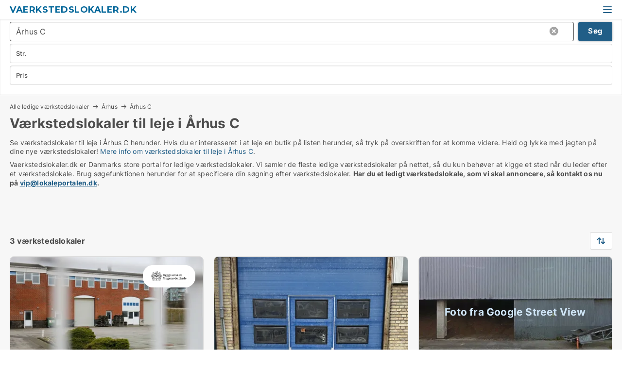

--- FILE ---
content_type: text/html; charset=utf-8
request_url: https://www.vaerkstedslokaler.dk/aarhus-c
body_size: 9793
content:
<!doctype html>
<html lang="da" prefix="og:http://ogp.me/ns#">
<head>
    
<meta charset="UTF-8" />

    <title>Værkstedslokale til leje i Århus C - 3 værkstedslokaler lige nu</title>
        <meta name="description" content="Se værkstedslokaler til leje i Århus C herunder. Hvis du er interesseret i at leje et værkstedslokale på listen herunder, så tryk på overskriften for at komme videre. Held og lykke med jagte..." />
        <meta property="fb:app_id" content="271960529906423" />
        <meta property="og:type" content="website" />
        <meta property="og:image" content="https://www.vaerkstedslokaler.dk/media/2zohm2et/microsoftteams-image.png" />
        <meta property="og:image:secure_url" content="https://www.vaerkstedslokaler.dk/media/2zohm2et/microsoftteams-image.png" />
        <meta property="og:image:alt" content="https://www.vaerkstedslokaler.dk/media/2zohm2et/microsoftteams-image.png" />
        <meta property="og:image:width" content="640" />
        <meta property="og:image:height" content="480" />
        <meta property="og:url" content="https://www.vaerkstedslokaler.dk/aarhus-c" />
        <meta property="og:title" content="Værkstedslokale til leje i Århus C - 3 værkstedslokaler lige nu" />
        <meta property="og:description" content="Se værkstedslokaler til leje i Århus C herunder. Hvis du er interesseret i at leje et værkstedslokale på listen herunder, så tryk på overskriften for at komme videre. Held og lykke med jagte..." />


<link rel="canonical" href="https://www.vaerkstedslokaler.dk/aarhus-c" />

    <meta name="viewport" content="width=device-width, initial-scale=1, maximum-scale=1" />
    <link rel="shortcut icon" href="/images/favicons/favicon-l.svg" type="image/svg+xml" />



</head>
<body class="external-company new-popup-layout">

    <link rel="stylesheet" type="text/css" href="/css/fonts.css?v=e4PUKHyyzSNBB0D3fk2jXeYHj1E" />

    <link rel="stylesheet" href="https://fonts.googleapis.com/css2?family=Montserrat:ital,wght@0,100..900;1,100..900&display=swap" />

<link rel="stylesheet" href="/bundles/css/styles.css?v=pWVo-qnRWIgdurHenxtdXkftMa4" />
<link rel="stylesheet" href="/bundles/css/ie.css?v=arvbbbJlr3nYUy4yERXZvdZs-2M" />

    <link rel="stylesheet" type="text/css" href="/css/Print.css?v=bYdEREpUZoZiSfaoFUgZUwvL20s" media="print" />
    
    

    <style type="text/css">
        header section .logo > strong {
                font-family: Montserrat, sans-serif;
                    font-weight: bold;
                font-size: 30px;
                color: #006699;
        }

        @media only screen and (max-width: 1319px) {
            header section .logo > strong {
                    font-size: 18px;
            }
        }
    </style>
<header id="header">
    <section>
            <a class="logo" href="https://www.vaerkstedslokaler.dk">
<strong>Vaerkstedslokaler.dk</strong>            </a>
            <div class="post-logo show-desktop">
                <ul class="info" style="visibility:visible;"><li>  <span style="font-weight:bold;font-size:16px">Vi samler ledige værkstedslokaler i DK. Skriv til vip@lokaleportalen.dk, hvis dit værkstedslokale mangler</span></li></ul>
            </div>
            <div class="logo-btns">
                
                <a class="show-menu-button" onclick="ToggleMenu();"></a>
            </div>
        <div id="slide_nav" class="mobile-navi"></div>
    </section>
        <nav>
                <div  data-single-line="">
                    <aside>
<a class="regular" href="https://www.vaerkstedslokaler.dk/om-vaerkstedslokaler">Om os</a><a class="regular" href="https://www.vaerkstedslokaler.dk/kontakt">Kontakt os</a><a class="regular" href="https://www.vaerkstedslokaler.dk/vaerkstedslokale-soeges">Find lejer</a><a class="regular" href="https://www.lokaleportalen.dk/opret-annonce?campid=classb" rel="nofollow">Opret annonce</a><a class="regular" href="https://www.vaerkstedslokaler.dk/lokaler-paa-facebook">Værkstedslokaler på facebook</a>                        
                    </aside>
                    <aside>
                    </aside>
                </div>
        </nav>
    
</header>


    <main id="layout" class="">
        <div id="container">
            <div id="mainContent">
                
                <div class="content page-content" id="page_data">
                    
                    





<div class="search-results">
    <div class="top-section" data-extra-top-content="1">
<div class="breadcrumb head" id="simple_bread_crumb"><a href="/" onclick="ClearSearch()" oncontextmenu="ClearSearch()">Alle ledige værkstedslokaler</a><a href="/aarhus" class="Værkstedslokaler  i Århus" onclick="ClearSearch()" oncontextmenu="ClearSearch()">Århus</a><a href="/aarhus-c" class="Værkstedslokaler   i  Århus C" onclick="ClearSearch()" oncontextmenu="ClearSearch()">Århus C</a></div><script type="application/ld+json">
    {
      "@context": "https://schema.org",
      "@type": "BreadcrumbList",
      "itemListElement": [{
        "@type": "ListItem",
        "position": 1,
        "name": "Alle ledige værkstedslokaler",
        "item": "https://www.vaerkstedslokaler.dk/"
      },{
        "@type": "ListItem",
        "position": 2,
        "name": "Århus",
        "item": "https://www.vaerkstedslokaler.dk/aarhus"
      },{
        "@type": "ListItem",
        "position": 3,
        "name": "Århus C",
        "item": "https://www.vaerkstedslokaler.dk/aarhus-c"
      }]
    }
    </script>        <h1 id="searchResultsHeadline">
            Værkstedslokaler til leje i Århus C
        </h1>
        <div class="seo-content">
            Se værkstedslokaler til leje  i Århus C herunder. Hvis du er interesseret i at leje en butik på listen herunder, så tryk på overskriften for at komme videre. Held og lykke med jagten på dine nye værkstedslokaler! <a href="#moreinfo" data-anchor="#moreinfo">Mere info om værkstedslokaler til leje i Århus C</a>.
        </div>
            <div id="search_legend" class="search-legend">
                <div class="search-result-info">
                    <div class="show-desktop"><p>Vaerkstedslokaler.dk er Danmarks store portal for ledige værkstedslokaler. Vi samler de fleste ledige værkstedslokaler på nettet, så du kun behøver at kigge et sted når du leder efter et værkstedslokale. Brug søgefunktionen herunder for at specificere din søgning efter værkstedslokaler. <strong>Har du et ledigt værkstedslokale, som vi skal annoncere, så kontakt os nu på <a rel="noopener" tabindex="-1" href="mailto:vip@lokaleportalen.dk" target="_blank" class="fui-Link ___m14voj0 f3rmtva f1ern45e f1deefiw f1n71otn f1q5o8ev f1h8hb77 f1vxd6vx f1ewtqcl fyind8e f1k6fduh f1w7gpdv fk6fouc fjoy568 figsok6 f1hu3pq6 f11qmguv f19f4twv f1tyq0we f1g0x7ka fhxju0i f1qch9an f1cnd47f fqv5qza f1vmzxwi f1o700av f13mvf36 f9n3di6 f1ids18y fygtlnl f1deo86v f12x56k7 f1iescvh ftqa4ok f50u1b5 fs3pq8b f1hghxdh f1tymzes f1x7u7e9 f1cmlufx f10aw75t fsle3fq" aria-label="Link vip@lokaleportalen.dk">vip@lokaleportalen.dk</a>.</strong></p>
<p><strong><br /><br /></strong></p></div><div class="show-mobile"><p>Vaerkstedslokaler.dk er Danmarks store portal for ledige værkstedslokaler. Vi samler de fleste ledige værkstedslokaler på nettet, så du kun behøver at kigge et sted når du leder efter et værkstedslokale. Brug søgefunktionen herunder for at specificere din søgning efter værkstedslokaler. <strong>Har du et ledigt værkstedslokale, som vi skal annoncere, så kontakt os nu på <a rel="noopener" tabindex="-1" href="mailto:vip@lokaleportalen.dk" target="_blank" class="fui-Link ___m14voj0 f3rmtva f1ern45e f1deefiw f1n71otn f1q5o8ev f1h8hb77 f1vxd6vx f1ewtqcl fyind8e f1k6fduh f1w7gpdv fk6fouc fjoy568 figsok6 f1hu3pq6 f11qmguv f19f4twv f1tyq0we f1g0x7ka fhxju0i f1qch9an f1cnd47f fqv5qza f1vmzxwi f1o700av f13mvf36 f9n3di6 f1ids18y fygtlnl f1deo86v f12x56k7 f1iescvh ftqa4ok f50u1b5 fs3pq8b f1hghxdh f1tymzes f1x7u7e9 f1cmlufx f10aw75t fsle3fq" aria-label="Link vip@lokaleportalen.dk">vip@lokaleportalen.dk</a>.</strong></p>
<p><strong><br /><br /></strong></p></div> 
                </div>
            </div>



</div>




<div class="side-search-criteria" id="side_crit">
    <div class="wrap">
<form action="/Custom/LeftMenu/Process?cityName=aarhus-c&zipCode=&sourceType=search&isSearchResultPage=True&nodeId=21069&searchType=FindAds" data-ajax="true" method="POST" data-ajax-mode="after" data-ajax-update="#side_crit" data-ajax-failure="alert('An unexpected error occured. Please contact support@mail.lokaleportalen.dk');" id="side_crit_form" datavalalert="1">
            <div class="filter ">


                

                    <div class="item  primary">
        <label class="h3" for="side_crit_exp_locationtitle">Hvor søger du?</label>
                        <div class="box huge" data-criteria="LeftMenu_ZipCodes">
                            

<div data-behavior="ZipContainer" id="LeftMenu_ZipCodes" class="zip-control"
     data-duplicate-big-cities="false"
     data-max-items=""
     data-country=""
     data-max-items-message="Du kan højst vælge  postnumre. "
     data-no-cities-message="&amp;lt;span class=&amp;quot;show-desktop&amp;quot;&amp;gt;Vælg by/postnummer&amp;lt;/span&amp;gt;&amp;lt;span class=&amp;quot;show-mobile&amp;quot;&amp;gt;Område&amp;lt;/span&amp;gt;"
     data-several-cities-message="[amount] postnumre valgt"
     data-counting-label="true"
     data-allow-regions="true"
     data-country-changes-callback="false"
     data-hide-countries="true"
     data-search-countries="true"
     data-placeholder="Skriv by/område..."
     data-use-search-button="true"
     v-bind:class="{ 'has-values': selected.length > 0 }">
    <input type="text" style="display:none;" ref="value" name="LeftMenu_ZipCodes" value="8000" v-bind:value="valueString"
           data-val="false" data-val-required="" />
    <div class="zip-selector search-text-container">
                <a class="search-button" v-on:click="togglePopup()"></a>
            <input type="text" class="txt placeholder-green search-text-input" v-bind:value="filter" v-on:input="filter=$event.target.value" v-on:focus="onFocus()" v-on:blur="onBlur()" v-on:keydown.enter.prevent="onEnter"
                v-bind:placeholder="placeholder" autocomplete="off" />
            <a class="delete-all" v-show="isDeleteAllShown" v-on:click="removeAll()"></a>
                <a class="button search-text-button" v-on:click="search()">Søg</a>
        <div ref="popup" class="popup-container" v-show="visible" style="display:none;">
            <div ref="items" class="ZipCodeContainer custom-scroll">
                <template v-for="item in cities" v-bind:key="item.Id">
                    <span class="custom-cb"
                          v-bind:title="item.Name" 
                          v-bind:class="{ bold: item.IsRegion && item.ChildIds.length > 0}"
                          v-on:click="toggle(item)">
                        <input type="checkbox" v-bind:value="item.Id" v-bind:checked="isItemSelected(item)" v-if="!item.IsRegion || allowRegions" />
                        <span>{{item.Name}}</span>
                    </span>
                    <fieldset v-if="regionMode && item.IsRegion && item.ChildIds.length > 0 && item.ShowChildItems">
                        <a v-on:click="selectVisible" v-show="isSelectAllInPopupVisible" class="link non-link red">Vælg alle herunder</a>
                        <a v-on:click="removeVisible" v-show="isDeleteAllInPopupVisible" class="link non-link red">Slet valgte</a>
                    </fieldset>
                </template>
            </div>
            <div class="btns" v-show="cities.length > 0">
                <a class="button small full-width" v-on:click="onOk()">OK</a>
            </div>
            <div class="tip" v-show="showPopupTip">Scroll ned for at se flere byer</div>
        </div>
    </div>
</div>
                        </div>
                    </div>


                    <div class="item secondary">
        <label class="h3" for="side_crit_exp_litsize.text">Hvilken størrelse søges?</label>
                        <span class="popup-opener" data-behavior="PopupOpener"><span class="show-desktop">Hvilken størrelse søges?</span><span class="show-mobile">Str.</span></span>
                        <div class="box" data-criteria="LeftMenu_Area" data-preffix="Størrelse">
                            

<div data-behavior="SpanBox" class="span-box slider"
       data-sp-decimal=","
       data-sp-thousand="."
       data-perc-deviation="0"
       data-disable-autofill=""
       data-disable-formatting="false" name="LeftMenu_Area">
        <div class="holder" data-slider data-max="5000" data-postfix="&lt;span&gt;m&lt;sup&gt;2&lt;/sup&gt;&lt;/span&gt;" data-step="10">
            <input ref="fieldTo" data-from type="text" name="LeftMenu_AreaFrom" v-bind:value="resultMin" />
            <input ref="fieldFrom" data-to type="text" name="LeftMenu_AreaTo" v-bind:value="resultMax" />

            <input type="range" min="0" max="5000" step="10" v-model="value1" />
            <input type="range" min="0" max="5000" step="10" v-model="value2" />
            <div class="line">
                <span v-bind:style="{ width: rangeWidth + '%', marginLeft: rangeOffset + '%' }"></span>
            </div>
            <div class="tips">
                <div>
                    <span ref="inputMin" contenteditable="true" v-html="inputMin" v-on:blur="onMinInput" v-on:focus="onMinFocus" v-on:keydown.enter="onKeypressEnter" :class="{ 'editable': true }"></span>
                    <span v-html="postfix"></span>
                </div>
                <div>
                    <span ref="inputMax" contenteditable="true" v-html="inputMax" v-on:blur="onMaxInput" v-on:focus="onMaxFocus" v-on:keydown.enter="onKeypressEnter" :class="{ 'editable': true }"></span>
                    <span v-html="postfix"></span>
                </div>
            </div>
        </div>
</div>
                        </div>
                    </div>


                        <div class="item secondary">
                            <span class="popup-opener" data-behavior="PopupOpener"><span class="show-desktop">Vælg pris</span><span class="show-mobile">Pris</span></span>
                            <div>
            <div class="box" id="crit_rent_price" data-criteria="LeftMenu_RentPrice" data-demands="1"
                 data-preffix="Pris" data-suffix="om måned">
                <strong>Leje per måned</strong>
                <div>
                    

<div data-behavior="SpanBox" class="span-box slider"
       data-sp-decimal=","
       data-sp-thousand="."
       data-perc-deviation="0"
       data-disable-autofill=""
       data-disable-formatting="false" name="LeftMenu_RentPrice">
        <div class="holder" data-slider data-max="1000000" data-postfix="&lt;span&gt;kr.&lt;/span&gt;" data-step="10000">
            <input ref="fieldTo" data-from type="text" name="LeftMenu_RentPriceFrom" v-bind:value="resultMin" />
            <input ref="fieldFrom" data-to type="text" name="LeftMenu_RentPriceTo" v-bind:value="resultMax" />

            <input type="range" min="0" max="1000000" step="10000" v-model="value1" />
            <input type="range" min="0" max="1000000" step="10000" v-model="value2" />
            <div class="line">
                <span v-bind:style="{ width: rangeWidth + '%', marginLeft: rangeOffset + '%' }"></span>
            </div>
            <div class="tips">
                <div>
                    <span ref="inputMin" contenteditable="true" v-html="inputMin" v-on:blur="onMinInput" v-on:focus="onMinFocus" v-on:keydown.enter="onKeypressEnter" :class="{ 'editable': true }"></span>
                    <span v-html="postfix"></span>
                </div>
                <div>
                    <span ref="inputMax" contenteditable="true" v-html="inputMax" v-on:blur="onMaxInput" v-on:focus="onMaxFocus" v-on:keydown.enter="onKeypressEnter" :class="{ 'editable': true }"></span>
                    <span v-html="postfix"></span>
                </div>
            </div>
        </div>
</div>
                </div>
            </div>
                <div class="box" id="crit_sqm_price" data-criteria="LeftMenu_SquareMetersPrice" data-demands="1"
                     data-preffix="Pris" data-suffix="om året">
                    <strong>Leje per m2 per år ex. drift</strong>
                    <div>
                        

<div data-behavior="SpanBox" class="span-box slider"
       data-sp-decimal=","
       data-sp-thousand="."
       data-perc-deviation="0"
       data-disable-autofill=""
       data-disable-formatting="false" name="LeftMenu_SquareMetersPrice">
        <div class="holder" data-slider data-max="5000" data-postfix="&lt;span&gt;kr.&lt;/span&gt;" data-step="10">
            <input ref="fieldTo" data-from type="text" name="LeftMenu_SquareMetersPriceFrom" v-bind:value="resultMin" />
            <input ref="fieldFrom" data-to type="text" name="LeftMenu_SquareMetersPriceTo" v-bind:value="resultMax" />

            <input type="range" min="0" max="5000" step="10" v-model="value1" />
            <input type="range" min="0" max="5000" step="10" v-model="value2" />
            <div class="line">
                <span v-bind:style="{ width: rangeWidth + '%', marginLeft: rangeOffset + '%' }"></span>
            </div>
            <div class="tips">
                <div>
                    <span ref="inputMin" contenteditable="true" v-html="inputMin" v-on:blur="onMinInput" v-on:focus="onMinFocus" v-on:keydown.enter="onKeypressEnter" :class="{ 'editable': true }"></span>
                    <span v-html="postfix"></span>
                </div>
                <div>
                    <span ref="inputMax" contenteditable="true" v-html="inputMax" v-on:blur="onMaxInput" v-on:focus="onMaxFocus" v-on:keydown.enter="onKeypressEnter" :class="{ 'editable': true }"></span>
                    <span v-html="postfix"></span>
                </div>
            </div>
        </div>
</div>
                    </div>
                </div>
            <div class="box" id="crit_buy_price" data-criteria="LeftMenu_SalePrice" data-demands="2,9"
                 data-preffix="Pris">
                <strong>Salgspris</strong>
                <div>
                    

<div data-behavior="SpanBox" class="span-box slider"
       data-sp-decimal=","
       data-sp-thousand="."
       data-perc-deviation="0"
       data-disable-autofill=""
       data-disable-formatting="false" name="LeftMenu_SalePrice">
        <div class="holder" data-slider data-max="100000000" data-postfix="&lt;span&gt;kr.&lt;/span&gt;" data-step="1000000">
            <input ref="fieldTo" data-from type="text" name="LeftMenu_SalePriceFrom" v-bind:value="resultMin" />
            <input ref="fieldFrom" data-to type="text" name="LeftMenu_SalePriceTo" v-bind:value="resultMax" />

            <input type="range" min="0" max="100000000" step="1000000" v-model="value1" />
            <input type="range" min="0" max="100000000" step="1000000" v-model="value2" />
            <div class="line">
                <span v-bind:style="{ width: rangeWidth + '%', marginLeft: rangeOffset + '%' }"></span>
            </div>
            <div class="tips">
                <div>
                    <span ref="inputMin" contenteditable="true" v-html="inputMin" v-on:blur="onMinInput" v-on:focus="onMinFocus" v-on:keydown.enter="onKeypressEnter" :class="{ 'editable': true }"></span>
                    <span v-html="postfix"></span>
                </div>
                <div>
                    <span ref="inputMax" contenteditable="true" v-html="inputMax" v-on:blur="onMaxInput" v-on:focus="onMaxFocus" v-on:keydown.enter="onKeypressEnter" :class="{ 'editable': true }"></span>
                    <span v-html="postfix"></span>
                </div>
            </div>
        </div>
</div>
                </div>
            </div>
                            </div>
                        </div>





            </div>
            <input id="btnCriteriaUpdated" type="submit" style="display:none;" name="CriteriaUpdated" />
            <input id="btnMoreLocations" type="submit" style="display:none;" name="MoreLocations" />
                <div class="static-filter-buttons show-criteria">
                    <a class="button medium" href="javascript:LeftMenu_ShowSecondaryCriteria()"><span class="text-show">Detaljeret søgning</span><span class="text-hide">Søg</span></a>


    <div class="sorting-box" data-sorting-control style="visibility:hidden;" v-bind:style="{ visibility: initialized ? 'visible' : 'hidden' }" data-init-value="default_asc">
        <label v-show="isDefault" style="display: none;">Sorter søgeresultat</label>
        <span v-show="!isDefault" style="display: none;">Sortér efter</span>
        <label v-show="!isDefault" style="display: none;">{{label}}</label>
        <select ref="select" data-field="srt_field" data-dir="srt_dir" v-model="selected">
                <option value="default_asc">Standard</option>
                <option value="size_asc">Størrelse (mindste først)</option>
                <option value="size_desc">Størrelse (største først)</option>
                <option value="price_asc">Pris (laveste først)</option>
                <option value="price_desc">Pris (højeste først)</option>
        </select>
    </div>
                </div>
</form>

    </div>
</div>

    <div class="wrap">
        


<style type="text/css">
    .image-watermark.--missing > span {
    font-weight: bold !important;
color:rgba(208, 230, 247,1) !important;
}
@media only screen and (max-width: 999px) {
    .image-watermark.--missing > span {
        font-weight: bold !important;
color:rgba(208, 230, 247,1) !important;
    }
}
    .image-watermark.--street > span {
    font-weight: bold !important;
color:rgba(208, 230, 247,1) !important;
}
@media only screen and (max-width: 999px) {
    .image-watermark.--street > span {
        font-weight: bold !important;
color:rgba(208, 230, 247,1) !important;
    }
}
</style>


    <script>
        var AdsList_CustomRoutes = {
        listMode: 'Search',
        tableHeader: '',
        isMapRendered: false,
        isMapShown: false,
        pageIndex: null
        }
    </script>
        <div id="ads_list" class="ads-list-wrapper regular-list grid">




                    <div class="search-results-controls " id="adsListSearchResultControl">

<span class="total-label">3 værkstedslokaler</span>                    <div class="right-container">
                        

    <div class="sorting-box" data-sorting-control style="visibility:hidden;" v-bind:style="{ visibility: initialized ? 'visible' : 'hidden' }" data-init-value="default_asc">
        <label v-show="isDefault" style="display: none;">Sorter søgeresultat</label>
        <span v-show="!isDefault" style="display: none;">Sortér efter</span>
        <label v-show="!isDefault" style="display: none;">{{label}}</label>
        <select ref="select" data-field="srt_field" data-dir="srt_dir" v-model="selected">
                <option value="default_asc">Standard</option>
                <option value="size_asc">Størrelse (mindste først)</option>
                <option value="size_desc">Størrelse (største først)</option>
                <option value="price_asc">Pris (laveste først)</option>
                <option value="price_desc">Pris (højeste først)</option>
        </select>
    </div>
                    </div>
                </div>

            
            
            <div id="scroll_target"></div>
                <ul class="table-ads col-3">

                        <li class="hightlighted">
                            <div  onclick="Redirect('/kontorlokaler/aarhus-c/310457-sumatravej', false)">
                                    <h4 class="line-clamp line-2">
                                        <a href="/kontorlokaler/aarhus-c/310457-sumatravej" target="_self" title="674 m2 kontor til leje i 8000 Århus C, Sumatravej">674 m2 kontor til leje i 8000 Århus C, Sumatravej</a>
                                    </h4>

                                    <div class="image">
                                            <a onclick="Redirect(&#x27;/kontorlokaler/aarhus-c/310457-sumatravej&#x27;, false)" data-no-propagation>
        <div class="main-img">
            <img src="/LPUploadImages/Cache/6e6c8649-2da7-442f-bb79-2180b35cf91b_411.webp?t=639026953032856666" alt="Sumatravej 3, 8000 Aarhus C" title="Sumatravej 3, 8000 Aarhus C" loading="lazy" />
                <div class="logo-img">
                    <img src="/ContactInfoLogosFolder/53121.png?v=638986375988807117" alt="Sumatravej 3, 8000 Aarhus C" title="Sumatravej 3, 8000 Aarhus C" loading="lazy" />
                </div>
            
        </div>
                                            </a>
                                            <span class="logo-img">
                                                <img src="/ContactInfoLogosFolder/53121.png?v=638986375988807117" title="Byggeselskab Mogens de Linde" alt="Byggeselskab Mogens de Linde" loading="lazy" />
                                            </span>

                                            <div class="vip-label" data-no-propagation>
                                                <span>
<a class="vip-icon" href="javascript:void(0)" popup-content-id="23669">Platinannonce</a>                                                </span>
                                            </div>
                                    </div>




<div class="wrap">




                                    <div class="text-data" >
                                            <a href="/kontorlokaler/aarhus-c/310457-sumatravej" data-no-propagation target="_self" title="Sumatravej 3, 8000 Aarhus C">Sumatravej 3, 8000 Aarhus C</a>
                                    </div>

                                        <div class="bottom"> 
                                            <div class="list-facts">
                                                <ul>
                                                        <li>
                                                            <label>Leje per m2:</label>
        <span>825 kr/m2/år
</span>
                                                        </li>
                                                </ul>
                                            </div>
                                        </div>

</div>                            </div>
                        </li>                    
                        <li class="">
                            <div  onclick="Redirect('/lagerlokaler/aarhus-c/283427', false)">
                                    <h4 class="line-clamp line-2">
                                        <a href="/lagerlokaler/aarhus-c/283427" target="_self" title="32 m2 lager til leje i 8000 Århus C">32 m2 lager til leje i 8000 Århus C</a>
                                    </h4>

                                    <div class="image">
                                            <a onclick="Redirect(&#x27;/lagerlokaler/aarhus-c/283427&#x27;, false)" data-no-propagation>
        <div class="main-img">
            <img src="/LPUploadImages/Cache/15a80b52-64f0-49c2-b88e-f703b27ec084_411.webp?t=638779907738322228" alt="🔆 🔆 Attraktiv beliggende mindre lejemål 🔆 🔆" title="🔆 🔆 Attraktiv beliggende mindre lejemål 🔆 🔆" loading="lazy" />
            
        </div>
                                            </a>

                                    </div>




<div class="wrap">




                                    <div class="text-data" >
                                            <a href="/lagerlokaler/aarhus-c/283427" data-no-propagation target="_self" title="🔆 🔆 Attraktiv beliggende mindre lejemål 🔆 🔆">🔆 🔆 Attraktiv beliggende mindre lejemål 🔆 🔆</a>
                                    </div>

                                        <div class="bottom"> 
                                            <div class="list-facts">
                                                <ul>
                                                        <li>
                                                            <label>Leje:</label>
        <span>3.990 kr. per måned
</span>
                                                        </li>
                                                        <li>
                                                            <label>Leje per m2:</label>
        <span>1.496,25 kr/m2/år
</span>
                                                        </li>
                                                </ul>
                                            </div>
                                        </div>

</div>                            </div>
                        </li>                    
                        <li class="logo-space">
                            <div  onclick="Redirect('/lagerejendomme/aarhus-c/271652', false)">
                                    <h4 class="line-clamp line-2">
                                        <a href="/lagerejendomme/aarhus-c/271652" target="_self" title="6796 m2 lagerejendom til salg i 8000 Århus C">6796 m2 lagerejendom til salg i 8000 Århus C</a>
                                    </h4>

                                    <div class="image">
                                            <a onclick="Redirect(&#x27;/lagerejendomme/aarhus-c/271652&#x27;, false)" data-no-propagation>
        <div class="main-img">
            <img src="/LPStreetView/Cache/271652_411.webp?t=638696055604616370" alt="Lagerlokaler til salg i Århus C - Foto fra Google Street View" title="Lagerlokaler til salg i Århus C - Foto fra Google Street View" loading="lazy" />
<div class="image-watermark --street"><span data-nosnippet="true">Foto fra Google Street View</span></div>            
        </div>
                                            </a>

                                    </div>




<div class="wrap">




                                    <div class="text-data" >
                                            <a href="/lagerejendomme/aarhus-c/271652" data-no-propagation target="_self" title="Lager til salg i 8000 Århus C">Lager til salg i 8000 Århus C</a>
                                    </div>

                                        <div class="bottom"> 
                                            <div class="list-facts">
                                                <ul>
                                                        <li>
                                                            <label>Pris: </label>
        <span>16.000.000 kr.</span>
                                                        </li>
                                                </ul>
                                            </div>
                                        </div>

</div>                            </div>
                        </li>                    
                </ul>
            <div class="paging-space">
            </div>


            
            
            
        </div>


    </div>
</div>

                            <div id="faqItem" data-page-faq-content="1" class="bottom-faq collapsible-blocks  hidden">
                                
                            </div>

<section data-ads-statistics class="data-ads-statistics">
<h2 class="title">Statistik over udviklingen i ledige værkstedslokaler i Århus C over den sidste måned</h2><p class="description"> Herunder ser du udviklingen i udbuddet af ledige værkstedslokaler i Århus C over den sidste måned. I den første kolonne ser du datoen. I den anden kolonne ser du det samlede antal ledige værkstedslokaler  i Århus C på datoen. I den tredje kolonne ser du antallet af nye værkstedslokaler i Århus C der er udbudt på datoen. I den fjerde kolonne ser du antallet af værkstedslokaler  i Århus C der er udlejet eller solgt på datoen.  Se også samlet <a href="https://www.lokaleportalen.dk/ejendoms-statistik/lokaler-udvikling/vaerkstedslokaler/aarhus-c" rel="nofollow">statistik over alle udbudte værkstedslokaler  i Århus C over tid</a>, samlet <a href="https://www.lokaleportalen.dk/ejendoms-statistik/nye-lokaler-udvikling/vaerkstedslokaler/aarhus-c" rel="nofollow">statistik over nye værkstedslokaler  i Århus C over tid</a>, samlet <a href="https://www.lokaleportalen.dk/ejendoms-statistik/udlejede-lokaler-udvikling/vaerkstedslokaler/aarhus-c" rel="nofollow">statistik over udlejede værkstedslokaler  i Århus C over tid</a>, samlet <a href="https://www.lokaleportalen.dk/ejendoms-statistik/ejendomme-udvikling/vaerkstedslokaler/aarhus-c" rel="nofollow">statistik over alle udbudte produktionsejendomme til salg i Århus C over tid</a>, samlet <a href="https://www.lokaleportalen.dk/ejendoms-statistik/nye-ejendomme-udvikling/vaerkstedslokaler/aarhus-c" rel="nofollow">statistik over nye værkstedslokaler til salg i Århus C over tid</a>, samlet <a href="https://www.lokaleportalen.dk/ejendoms-statistik/solgte-ejendomme-udvikling/vaerkstedslokaler/aarhus-c" rel="nofollow">statistik over solgte produktionsejendomme i Århus C over tid</a>.<br><br></p>        <div id="data_holder" class="holder">
            <table class="statistics-data-table">
                <tr>
                    <th>Dato</th>
                    <th>Alle udbudte værkstedslokaler</th>
                        <th>Nye udbudte værkstedslokaler</th>
                        <th>Udlejede og solgte værkstedslokaler</th>
                </tr>


                    <tr >
                        <td>19. januar 2026</td>
                        <td>3</td>
                            <td>0</td>
                            <td>0</td>
                    </tr>
                    <tr >
                        <td>18. januar 2026</td>
                        <td>3</td>
                            <td>0</td>
                            <td>0</td>
                    </tr>
                    <tr >
                        <td>17. januar 2026</td>
                        <td>3</td>
                            <td>0</td>
                            <td>0</td>
                    </tr>
                    <tr class="blured">
                        <td>16. januar 2026</td>
                        <td>3</td>
                            <td>0</td>
                            <td>0</td>
                    </tr>
                    <tr  class="expand sr-only">
                        <td>15. januar 2026</td>
                        <td>3</td>
                            <td>0</td>
                            <td>1</td>
                    </tr>
                    <tr  class="expand sr-only">
                        <td>14. januar 2026</td>
                        <td>4</td>
                            <td>0</td>
                            <td>0</td>
                    </tr>
                    <tr  class="expand sr-only">
                        <td>13. januar 2026</td>
                        <td>4</td>
                            <td>0</td>
                            <td>0</td>
                    </tr>
                    <tr  class="expand sr-only">
                        <td>12. januar 2026</td>
                        <td>4</td>
                            <td>0</td>
                            <td>0</td>
                    </tr>
                    <tr  class="expand sr-only">
                        <td>11. januar 2026</td>
                        <td>4</td>
                            <td>0</td>
                            <td>0</td>
                    </tr>
                    <tr  class="expand sr-only">
                        <td>10. januar 2026</td>
                        <td>4</td>
                            <td>0</td>
                            <td>0</td>
                    </tr>
                    <tr  class="expand sr-only">
                        <td>9. januar 2026</td>
                        <td>4</td>
                            <td>0</td>
                            <td>0</td>
                    </tr>
                    <tr  class="expand sr-only">
                        <td>8. januar 2026</td>
                        <td>4</td>
                            <td>0</td>
                            <td>0</td>
                    </tr>
                    <tr  class="expand sr-only">
                        <td>7. januar 2026</td>
                        <td>4</td>
                            <td>0</td>
                            <td>0</td>
                    </tr>
                    <tr  class="expand sr-only">
                        <td>6. januar 2026</td>
                        <td>4</td>
                            <td>0</td>
                            <td>0</td>
                    </tr>
                    <tr  class="expand sr-only">
                        <td>5. januar 2026</td>
                        <td>4</td>
                            <td>0</td>
                            <td>0</td>
                    </tr>
                    <tr  class="expand sr-only">
                        <td>4. januar 2026</td>
                        <td>4</td>
                            <td>0</td>
                            <td>0</td>
                    </tr>
                    <tr  class="expand sr-only">
                        <td>3. januar 2026</td>
                        <td>4</td>
                            <td>0</td>
                            <td>0</td>
                    </tr>
                    <tr  class="expand sr-only">
                        <td>2. januar 2026</td>
                        <td>4</td>
                            <td>0</td>
                            <td>0</td>
                    </tr>
                    <tr  class="expand sr-only">
                        <td>1. januar 2026</td>
                        <td>4</td>
                            <td>0</td>
                            <td>0</td>
                    </tr>
                    <tr  class="expand sr-only">
                        <td>31. december 2025</td>
                        <td>4</td>
                            <td>1</td>
                            <td>0</td>
                    </tr>
                    <tr  class="expand sr-only">
                        <td>30. december 2025</td>
                        <td>3</td>
                            <td>0</td>
                            <td>0</td>
                    </tr>
                    <tr  class="expand sr-only">
                        <td>29. december 2025</td>
                        <td>3</td>
                            <td>0</td>
                            <td>0</td>
                    </tr>
                    <tr  class="expand sr-only">
                        <td>28. december 2025</td>
                        <td>3</td>
                            <td>0</td>
                            <td>0</td>
                    </tr>
                    <tr  class="expand sr-only">
                        <td>27. december 2025</td>
                        <td>3</td>
                            <td>0</td>
                            <td>0</td>
                    </tr>
                    <tr  class="expand sr-only">
                        <td>26. december 2025</td>
                        <td>3</td>
                            <td>0</td>
                            <td>0</td>
                    </tr>
                    <tr  class="expand sr-only">
                        <td>25. december 2025</td>
                        <td>3</td>
                            <td>0</td>
                            <td>0</td>
                    </tr>
                    <tr  class="expand sr-only">
                        <td>24. december 2025</td>
                        <td>3</td>
                            <td>0</td>
                            <td>0</td>
                    </tr>
                    <tr  class="expand sr-only">
                        <td>23. december 2025</td>
                        <td>3</td>
                            <td>0</td>
                            <td>0</td>
                    </tr>
                    <tr  class="expand sr-only">
                        <td>22. december 2025</td>
                        <td>3</td>
                            <td>0</td>
                            <td>0</td>
                    </tr>
                    <tr  class="expand sr-only">
                        <td>21. december 2025</td>
                        <td>3</td>
                            <td>0</td>
                            <td>0</td>
                    </tr>
                    <tr  class="expand sr-only">
                        <td>20. december 2025</td>
                        <td>3</td>
                            <td>0</td>
                            <td>0</td>
                    </tr>
            </table>
        </div>
            <div class="expand-rows">
                <a id="expandRows" href="" class="button big">Fold ud</a>
            </div>
</section>




<section data-ads-detailed-statistics class="data-ads-statistics">
    <h2 class="title">Statistik over udbuddet af ledige værkstedslokaler i Århus C </h2>
    <p class="description"> I nedenstående tabel ser du en række data om udbuddet af ledige værkstedslokaler i Århus C over den sidste måned. Se også samlet <a rel="nofollow" href="https://www.lokaleportalen.dk/ejendoms-statistik/lokaler-udvikling/vaerkstedslokaler/aarhus-c">statistik over alle udbudte værkstedslokaler  i Århus C over tid</a>, samlet <a rel="nofollow" href="https://www.lokaleportalen.dk/ejendoms-statistik/nye-lokaler-udvikling/vaerkstedslokaler/aarhus-c">statistik over nye værkstedslokaler  i Århus C over tid</a>, samlet <a rel="nofollow" href="https://www.lokaleportalen.dk/ejendoms-statistik/udlejede-lokaler-udvikling/vaerkstedslokaler/aarhus-c">statistik over udlejede værkstedslokaler  i Århus C over tid</a>, samlet <a rel="nofollow" href="https://www.lokaleportalen.dk/ejendoms-statistik/ejendomme-udvikling/vaerkstedslokaler/aarhus-c">statistik over alle udbudte produktionsejendomme til salg i Århus C over tid</a>, samlet <a rel="nofollow" href="https://www.lokaleportalen.dk/ejendoms-statistik/nye-ejendomme-udvikling/vaerkstedslokaler/aarhus-c">statistik over nye værkstedslokaler til salg i Århus C over tid</a>, samlet <a rel="nofollow" href="https://www.lokaleportalen.dk/ejendoms-statistik/solgte-ejendomme-udvikling/vaerkstedslokaler/aarhus-c">statistik over solgte produktionsejendomme i Århus C over tid</a>.<br><br></p>

    <div class="overflow-scroll custom-scroll holder" data-behavior="DragScroll">
        <table class="statistics-data-table">
            <tr>
                <th></th>
                    <th>Værkstedslokaler</th>
            </tr>

        <tr>
            <td>Antal ledige lokaler</td>
                <td>3</td>
        </tr>
        <tr>
            <td>Antal nye lokaler siden i går</td>
                <td>0</td>
        </tr>
        <tr>
            <td>Antal udlejede og solgte lokaler siden i går</td>
                <td>0</td>
        </tr>
        <tr>
            <td>Ledige m2 i alt</td>
                <td>7.502</td>
        </tr>
        <tr>
            <td>Gennemsnitlig pris per m2 per år uden drift</td>
                <td>1.160</td>
        </tr>
        <tr>
            <td>Højeste m2-pris</td>
                <td>1.496,25</td>
        </tr>
        <tr>
            <td>Laveste m2-pris</td>
                <td>825</td>
        </tr>
        </table>
    </div>
</section>


                        <div data-extra-custom-page-content="1">
                            
                        </div>
<div class="bottom-seo" id="moreinfo">
        <div class="anchor-tabs overflow-scroll hidden-scroll" data-behavior="DragScroll">
            <ul data-behavior="AnchorTabs">
                    <li data-target="find_et_vaerkstedslokale_til_leje_i_aarhus_c">
                        <a href="#find_et_vaerkstedslokale_til_leje_i_aarhus_c">
                            Find et værkstedslokale til leje i Århus C
                        </a>                        
                    </li>
                    <li data-target="faa_overblik_over_ledige_vaerkstedslokaler_i_aarhus_c">
                        <a href="#faa_overblik_over_ledige_vaerkstedslokaler_i_aarhus_c">
                            Få overblik over ledige værkstedslokaler i Århus C
                        </a>                        
                    </li>
            </ul>
        </div>
    <div class="text-content">
        
        <div class="bottom"><h2 id="find_et_vaerkstedslokale_til_leje_i_aarhus_c" data-anchor><strong>Find et værkstedslokale til leje i Århus C</strong></h2><div><p>Når du søger efter et værkstedslokale til leje i Århus C, er det vigtigt at du danner dig et overblik over hele markedet for ledige værkstedslokale. Vi giver dig dette samlede overblik over de fleste værkstedslokaler til leje på markedet, og gør det let for dig at finde et værkstedslokale til leje i Århus C, der passer til dine ønsker og behov ifht. størrelse, pris, indretning, beliggenhed mv.</p><p>Hvis du har brug for hjælp i din søgning, så kontakt os via <a href="https://www.vaerkstedslokaler.dk/kontakt">denne side</a>.</p></div><h2 id="faa_overblik_over_ledige_vaerkstedslokaler_i_aarhus_c" data-anchor>Få overblik over ledige værkstedslokaler i Århus C</h2><div><p>Når du leder efter nye værkstedslokaler i Århus C er det vigtigt at du danner dig et overblik over hele markedet for ledige værkstedslokaler. Vi giver dig dette samlede overblik, og gør det let for dig at finde et værkstedslokale, der passer til dine ønsker og behov ifht. størrelse, pris, indretning, beliggenhed mv. Vælg dine kriterier i søgefunktionen herover for at finde værkstedslokaler til leje i Århus C, som passer til dig.</p></p></div></div>
    </div>

</div>                </div>
            </div>
        </div>
    </main>
    
<footer id="footer">

        <div class="gray-box borderless">
                <div>
                    <h6>Vaerkstedslokaler.dk</h6><div>c/o Lokaleportalen.dk<br>Mynstersvej 3, Frederiksberg<br><a href="mailto:support@lokaleportalen.dk">support@lokaleportalen.dk</a><br>CVR: 29605610</div>
                </div>
                <div>
                    <h6>Om Vaerkstedslokaler.dk</h6><a class="link regular" href="https://www.vaerkstedslokaler.dk/om-vaerkstedslokaler">Om Vaerkstedslokaler.dk</a><br/><a class="link regular" href="https://www.vaerkstedslokaler.dk/kontakt">Kontakt os</a>
                </div>
                <div>
                    <h6>Populære søgninger</h6><a class="link regular" href="https://www.vaerkstedslokaler.dk/koebenhavn">Værkstedslokaler København</a><br/><a class="link regular" href="https://www.vaerkstedslokaler.dk/aarhus">Værkstedslokaler Aarhus</a><br/><a class="link regular" href="https://www.vaerkstedslokaler.dk/odense">Værkstedslokaler Odense</a><br/><a class="link regular" href="https://www.vaerkstedslokaler.dk/aalborg">Værkstedslokaler Aalborg</a><br/><a class="link regular" href="https://www.vaerkstedslokaler.dk/esbjerg">Værkstedslokaler Esbjerg</a>
                </div>
                <div>
                    <h6>Populære søgninger</h6><a class="link regular" href="https://www.vaerkstedslokaler.dk/randers-c">Værkstedslokaler Randers</a><br/><a class="link regular" href="https://www.vaerkstedslokaler.dk/kolding">Værkstedslokaler Kolding</a><br/><a class="link regular" href="https://www.vaerkstedslokaler.dk/horsens">Værkstedslokaler Horsens</a><br/><a class="link regular" href="https://www.vaerkstedslokaler.dk/vejle">Værkstedslokaler Vejle</a><br/><a class="link regular" href="https://www.vaerkstedslokaler.dk/roskilde">Værkstedslokaler Roskilde</a>
                </div>
                <div>
                    <h6>Populære søgninger</h6><a class="link regular" href="https://www.vaerkstedslokaler.dk/herning">Værkstedslokaler Herning</a><br/><a class="link regular" href="https://www.vaerkstedslokaler.dk/silkeborg">Værkstedslokaler Silkeborg</a><br/><a class="link regular" href="https://www.vaerkstedslokaler.dk/hoersholm">Værkstedslokaler Hørsholm</a><br/><a class="link regular" href="https://www.vaerkstedslokaler.dk/helsingoer">Værkstedslokaler Helsingør</a><br/><a class="link regular" href="https://www.vaerkstedslokaler.dk/naestved">Værkstedslokaler Næstved</a>
                </div>
                <div>
                    <h6>Populære søgninger</h6><a class="link regular" href="https://www.vaerkstedslokaler.dk/viborg">Værkstedslokaler Viborg</a><br/><a class="link regular" href="https://www.vaerkstedslokaler.dk/fredericia">Værkstedslokaler Fredericia</a><br/><a class="link regular" href="https://www.vaerkstedslokaler.dk/koege">Værkstedslokaler Køge</a><br/><a class="link regular" href="https://www.vaerkstedslokaler.dk/holstebro">Værkstedslokaler Holstebro</a><br/><a class="link regular" href="https://www.vaerkstedslokaler.dk/taastrup">Værkstedslokaler Taastrup</a>
                </div>
                <div>
                    <h6>Populære søgninger</h6><a class="link regular" href="https://www.vaerkstedslokaler.dk/slagelse">Værkstedslokaler Slagelse</a><br/><a class="link regular" href="https://www.vaerkstedslokaler.dk/hilleroed">Værkstedslokaler Hillerød</a><br/><a class="link regular" href="https://www.vaerkstedslokaler.dk/holbaek">Værkstedslokaler Holbæk</a><br/><a class="link regular" href="https://www.vaerkstedslokaler.dk/soenderborg">Værkstedslokaler Sønderborg</a><br/><a class="link regular" href="https://www.vaerkstedslokaler.dk/svendborg">Værkstedslokaler Svendborg</a>
                </div>
        </div>
</footer>


    

    

    <div id="page_scripts" class="page-scripts">
        

<script>
    var PageData = {
        Portal: 'Commercial',
        Country: 'Denmark',
        IsMobileDevice: false,
        CurrentNodeQueryString: 'nodeId=21069',
        QueryString: '&cityName=aarhus-c&zipCode=&sourceType=search&isSearchResultPage=True&nodeId=21069&showSortingOptionsOnMobile=False',
        LoggedIn: false,
        CookiesAccepted: false,
        UserId: 0,
        ConfirmButton: 'OK',
        CancelButton: 'Fortryd',
        ClosePopupLink: 'Luk popup ved at trykke her',
        Language: '',
        BlockFrequencyPopup: false
    }
</script>


<script src="/bundles/jquery.js?v=7FzKbmXPHiM64thlGWAlvcRtLq0"></script>
<script src="/bundles/jqueryMVC.js?v=ya0c6wLBJBb6va1bhfNW4_aBO8s"></script>
<script src="/bundles/vue.js?v=i_JO_ZlBpzqs_YAeoNjkY4XzlS4"></script>
<script src="/bundles/Global.js?v=1c0Okd7_IkPk9OEUBNZAWkVl4pw"></script>
<script src="/bundles/LPSite.js?v=zwttm6HrVNSOSB4eRqccrV5viJo"></script>
<script src="/bundles/Controls.js?v=BJXMItQLSq1QYC2D57UCrqbM9KU"></script>

    <script>
        var PreAuthPopup_BlinkingTitle = 'Afventer svar';
    </script>
    <script src="/bundles/PreAuthPopup.js?v=bYinScYh6Wf6JK6POKHNx2yeGzo"></script>


    <script src="/bundles/SearchResult.js?v=ym_Q4-srXQy7Sb9JWpUBCtS02Zg"></script>
    <script src="/bundles/AdsList.js?v=t26y7dobkUmDHotovDk1ji1tGn8"></script>
    <script src="/bundles/SharePopup.js?v=ZNtTp84uPSj1bO8O9J5Kfz0dHx4"></script>
    <script src="/bundles/ScrollableList.js?v=yzLc9kIA2fcaZU6nmDIxumN51k4"></script>
    <script src="/bundles/AdsSortingOptions.js?v=LUbd1jUUbtp2bwZnEXgv43_vUsU"></script>
    <script src="/bundles/carousel.js?v=KdV-G_KBDO-GMVhdKaEj9S6BIOQ"></script>
    <script src="/bundles/SuggestedPlaylistsCarousel.js?v=w2m90v8W8LKniUbH1laT5rNbN0U"></script>
    <script src="/bundles/LeftMenu.js?v=7bPL21GCFKVYz5hMjdwXtUHEAuk"></script>
    <script src="/bundles/PopupOpener.js?v=TqipvsBZWSdmfSr7t0HFKvpUr-s"></script>
    <script src="/bundles/InfoLabelPresentation.js?v=dIKvyI_CRj36N4n5RSYpAmFJpWk"></script>
    <script src="/bundles/HeadSection.js?v=RhKWE6PcmHeXSpTP0P_pHucbJEw"></script>
    <script src="/bundles/PageFaqContent.js?v=fEkNMbaIGWSCMdlwPmaVO5kdxJ4"></script>
    <script src="/bundles/SearchResultAdsStatistics.js?v=vUlPrQ-iR-xBJMO_JRl-rGO3oKc"></script>
    <script src="/bundles/AnchorTabs.js?v=1-0mDiz-eMfJUBPYS3jcvqIqj0o"></script>

<script>$(function(){ $('#result_count').html(' (3)'); });</script><script>StartupFuncs.push('SortingControl_Init');</script><script>StartupFuncs.push('SuggestedPlaylistsCarousel_Init');</script><script>StartupFuncs.push('LeftMenu_Init');</script><script>var LeftMenuData = { ExpCookieName: 'srcfexpblcks', ExpShowAllLinkText: 'Vis alle' };</script><script>LeftMenu_PushInitCriteria({ area_from:'',area_to:'',min_rent:'',max_rent:'',min_sale:'',max_sale:'',min_sqmp:'',max_sqmp:'',exptd_slr:'',exprc_len_min:'',exprc_len_max:'',educ_len_min:'',educ_len_max:'',hr_only:'',hr_excl:'',ctgrs:'' });</script><script>StartupFuncs.push('InfoLabelPresentation_Init');</script><script>StartupFuncs.push('SearchResultAdsStatistics_Init');</script><script>var CampUserId = GetLocalStorage('CampUserId');</script><script>function ResetCampIdParams() {
                                                    if (CampUserId) $('form[action]').each(function(){ $(this).attr('action', $(this).attr('action').AddGetParam('campuserid', CampUserId)); });
                                                }</script><script>$(ResetCampIdParams);</script><script>$(document).ajaxComplete(ResetCampIdParams);</script>




        
    </div>
    
    


<script type="application/ld+json">
{
  "@context": "https://schema.org",
  "@type": "RealEstateListing",
  "about": "Værkstedslokaler   i  Århus C",
  "contentLocation": "Århus C",
  "description": "Se værkstedslokaler til leje i Århus C herunder. Hvis du er interesseret i at leje et værkstedslokale på listen herunder, så tryk på overskriften for at komme videre. Held og lykke med jagte...",
  "headline": "Værkstedslokaler til leje i Århus C",
  "url": "https://www.vaerkstedslokaler.dk/aarhus-c"
}
</script>
    

    
<script defer src="https://static.cloudflareinsights.com/beacon.min.js/vcd15cbe7772f49c399c6a5babf22c1241717689176015" integrity="sha512-ZpsOmlRQV6y907TI0dKBHq9Md29nnaEIPlkf84rnaERnq6zvWvPUqr2ft8M1aS28oN72PdrCzSjY4U6VaAw1EQ==" data-cf-beacon='{"version":"2024.11.0","token":"933c88ffc1464c089167f0948df9e4cd","r":1,"server_timing":{"name":{"cfCacheStatus":true,"cfEdge":true,"cfExtPri":true,"cfL4":true,"cfOrigin":true,"cfSpeedBrain":true},"location_startswith":null}}' crossorigin="anonymous"></script>
</body>
</html>

